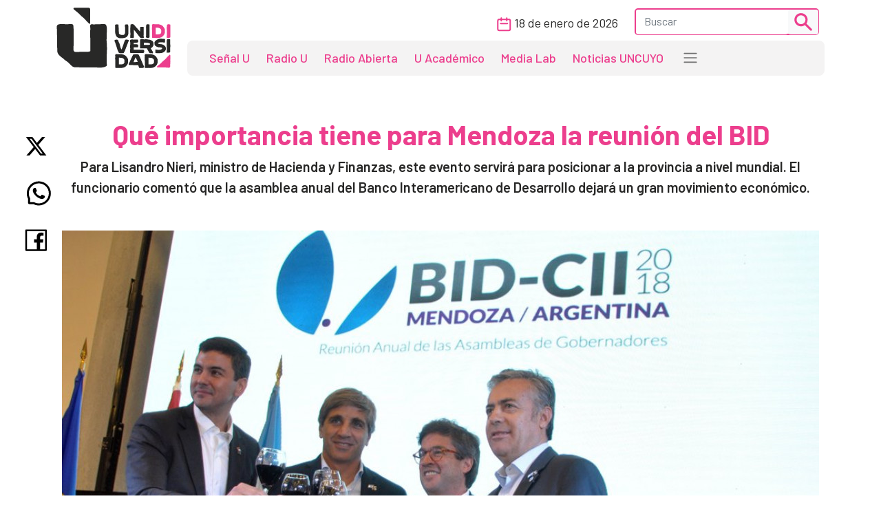

--- FILE ---
content_type: text/html; charset=UTF-8
request_url: https://www.unidiversidad.com.ar/mendoza-se-prepara-para-la-asamblea-anual-del-bid
body_size: 9221
content:
<!DOCTYPE html>
<html lang="es">

<head>
    <meta charset="utf-8">
<meta name="viewport" content="width=device-width, initial-scale=1">
<title>Qué importancia tiene para Mendoza la reunión del BID  - Unidiversidad</title>
<meta name="description" content="Para Lisandro Nieri, ministro de Hacienda y Finanzas, este evento servirá para posicionar a la provincia a nivel mundial. El funcionario comentó que la asamblea anual del Banco Interamericano de Desarrollo dejará un gran movimiento económico." />
<meta name="keywords" content="política provincial,lisandro nieri,hacienda,bid,túnel cacheuta potrerillos,peaje" />
<meta name="author" content="Unidiversidad">
<meta name="robots" content="index,follow" />
<link rel="canonical" href="https://www.unidiversidad.com.ar/mendoza-se-prepara-para-la-asamblea-anual-del-bid" />
<!-- Open Graph data -->
<meta property="og:site_name" content="Unidiversidad" />
<meta property="og:title" content="Qué importancia tiene para Mendoza la reunión del BID " />
<meta property="og:description" content="Para Lisandro Nieri, ministro de Hacienda y Finanzas, este evento servirá para posicionar a la provincia a nivel mundial. El funcionario comentó que la asamblea anual del Banco Interamericano de Desarrollo dejará un gran movimiento económico." />
<meta property="og:url" content="https://www.unidiversidad.com.ar/mendoza-se-prepara-para-la-asamblea-anual-del-bid" />
<meta property="og:type" content="website" />
<meta property="fb:app_id" content="220667188060569" />
<meta property="og:image" content="https://www.unidiversidad.com.ar/cache/lanzamiento1_315_600_c.jpg" />
<!-- Twitter Share -->
<meta name="twitter:card" content="summary_large_image">
<meta name="twitter:site" content="Unidiversidad">
<meta name="twitter:creator" content="Unidiversidad">
<meta name="twitter:title" content="Qué importancia tiene para Mendoza la reunión del BID ">
<meta name="twitter:description" content="Para Lisandro Nieri, ministro de Hacienda y Finanzas, este evento servirá para posicionar a la provincia a nivel mundial. El funcionario ...">
<meta name="twitter:image:src" content="https://www.unidiversidad.com.ar/cache/lanzamiento1_315_600_c.jpg" />
<meta name="google-site-verification" content="9DX8gaCYOw15iP-6wF1UuKqalZ-zVfssitHQqc-ugYQ" />
<!-- Web Manifest - Para Progresive Web Apps -->
<link rel="manifest" href="https://www.unidiversidad.com.ar/assets/favicon/manifest.json">
<link rel="shortcut icon" href="https://www.unidiversidad.com.ar/assets/favicon/favicon.ico">
<link rel="apple-touch-icon" sizes="57x57" href="https://www.unidiversidad.com.ar/assets/favicon/apple-icon-57x57.png">
<link rel="apple-touch-icon" sizes="60x60" href="https://www.unidiversidad.com.ar/assets/favicon/apple-icon-60x60.png">
<link rel="apple-touch-icon" sizes="72x72" href="https://www.unidiversidad.com.ar/assets/favicon/apple-icon-72x72.png">
<link rel="apple-touch-icon" sizes="76x76" href="https://www.unidiversidad.com.ar/assets/favicon/apple-icon-76x76.png">
<link rel="apple-touch-icon" sizes="114x114" href="https://www.unidiversidad.com.ar/assets/favicon/apple-icon-114x114.png">
<link rel="apple-touch-icon" sizes="120x120" href="https://www.unidiversidad.com.ar/assets/favicon/apple-icon-120x120.png">
<link rel="apple-touch-icon" sizes="144x144" href="https://www.unidiversidad.com.ar/assets/favicon/apple-icon-144x144.png">
<link rel="apple-touch-icon" sizes="152x152" href="https://www.unidiversidad.com.ar/assets/favicon/apple-icon-152x152.png">
<link rel="apple-touch-icon" sizes="180x180" href="https://www.unidiversidad.com.ar/assets/favicon/apple-icon-180x180.png">
<link rel="icon" type="image/png" sizes="192x192"  href="https://www.unidiversidad.com.ar/assets/favicon/android-icon-192x192.png">
<link rel="icon" type="image/png" sizes="32x32" href="https://www.unidiversidad.com.ar/assets/favicon/favicon-32x32.png">
<link rel="icon" type="image/png" sizes="96x96" href="https://www.unidiversidad.com.ar/assets/favicon/favicon-96x96.png">
<link rel="icon" type="image/png" sizes="16x16" href="https://www.unidiversidad.com.ar/assets/favicon/favicon-16x16.png">
<meta name="theme-color" content="#ffffff">
<meta name="msapplication-TileColor" content="#ffffff">
<meta name="msapplication-TileImage" content="https://www.unidiversidad.com.ar/assets/favicon/ms-icon-144x144.png">
<script src="https://www.unidiversidad.com.ar/assets/js/jquery-1.11.0.min.js"></script>

<link href="https://www.unidiversidad.com.ar/assets/css/bootstrap.min.css" rel="stylesheet" />

<link rel="preconnect" href="https://fonts.gstatic.com">
<link href="https://fonts.googleapis.com/css2?family=Barlow:ital,wght@0,300;0,400;0,500;0,600;0,700;1,400&display=swap" rel="stylesheet">

<link rel="stylesheet" href="https://www.unidiversidad.com.ar/assets/css/styles.css?v=40">
<link rel="stylesheet" href="https://www.unidiversidad.com.ar/assets/css/glyphicons.css">

<link rel="stylesheet" href="https://www.unidiversidad.com.ar/assets/swiper/swiper-bundle.min.css" />


<script>
    $(document).ready(function() {



        // IFRAMES PARA VIDEOS con class y embed en el contenido
        $('iframe.video_youtube,iframe[src^="https://www.youtube.com/embed/"]').each(function() {

            ancho_div = $(this).parent().width();
            console.log("ancho " + ancho_div);
            //PROPORCION 16:9
            alto_div = Math.round(ancho_div / 1.777);
            $(this).width(ancho_div);
            $(this).height(alto_div);
        });


        $("iframe.video_twitch").each(function() {
            ancho_div = $(this).parent().width();
            //PROPORCION 16:9
            alto_div = Math.round(ancho_div / 1.777);
            $(this).width(ancho_div);
            $(this).height(alto_div);
        });
        // AGREGA CLASES A TABLAS HTML
        $("table").addClass('table table-bordered table-striped');

        // Ajusta el ancho de tableau
        $('div.tableauPlaceholder').css('width', '100%');
        $('object.tableauViz').css('width', '100%');

    });
    // Pop up
    function popup(Site) {
        window.open(Site, 'Unidiversidad', 'toolbar=no,statusbar=no,location=no,scrollbars=no,resizable=no,width=310,height=167');
    }

    // Prender titulo
    function prenderTitulo(modulo_id) {
        $("#editarTitulo_" + modulo_id).toggle();
    }


    // Ajusta el tamaño del iframe al del contenido
    // No funciona con contenidos iframe de distinto servidor
    function resizeIframe(iframe) {
        iframe.height = iframe.contentWindow.document.body.scrollHeight + 20 + "px";
    }
</script>

        <!-- Global site tag (gtag.js) - Google Analytics -->
      <script async src="https://www.googletagmanager.com/gtag/js?id=G-L1E1HKVHM8"></script>
      <script>
        window.dataLayer = window.dataLayer || [];
        function gtag(){dataLayer.push(arguments);}
        gtag('js', new Date());
        gtag('config', 'G-L1E1HKVHM8');
      </script>
      <!-- Fin Global site tag (gtag.js) - Google Analytics -->
  
    

    
    
    <style>
    @media (min-width: 991px) {
        header .navbar-nav {
            margin-top: 0px;
        }
    }
    </style>
</head>

<body>
        <header>
        <div class="container-fluid fixed-top bg-navbar-uni">

            
            


            <nav class="container navbar navbar-expand-lg navbar-light">
                <div class="row">

                    <div class="col-lg-2 col-3">
                        <a class="navbar-brand" href="https://www.unidiversidad.com.ar/">
                            <img src="https://www.unidiversidad.com.ar/img/navbar/Logo_1.svg" alt="Unidiversidad" class="logo img-fluid">
                        </a>
                    </div>

                    <div class="col-lg-10 col-9">
                        <div class="d-flex flex-row-reverse align-items-baseline bd-highlight">
                            <button class="navbar-toggler" type="button" data-bs-toggle="collapse" data-bs-target="#navbarTogglerDemo02" aria-controls="navbarTogglerDemo02" aria-expanded="false" aria-label="Toggle navigation" data-mdb-dropdown-animation="on" style="position:absolute; top:5">
                                <span class="navbar-toggler-icon"></span>
                            </button>

                            <div class="collapse navbar-collapse" id="navbarTogglerDemo02">
                                <div class="navbar__vh-100" style="overflow-y: auto;">

                                    <div class="box_datos mt-1 mb-1">

                                        <div class="fecha__calendario__nav ms-0 me-3">
                                            <p class="m-0 fecha-humana">
                                                <img src="https://www.unidiversidad.com.ar/img/navbar/calendar_1.svg">
                                                18 DE ENERO DE 2026                                            </p>
                                        </div>

                                        <!-- buscador-->
                                        <form class="searchbox__home" method="get" action="https://www.unidiversidad.com.ar/buscar/index" id="header_buscador">
                                            <div class="buscador__container me-2">
                                                <div class="border__color__1 border__buscador">
                                                    <input class="form-control" type="text" name="terminos" id="terminos" placeholder="Buscar">
                                                    <button class="btn btn-light btn-sm" type="submit"><img src="https://www.unidiversidad.com.ar/img/navbar/busqueda_1.svg" alt="Buscar" class=""></button>
                                                </div>
                                            </div>
                                        </form>

                                    </div>


                                    <ul class="navbar-nav d-lg-none d-md-flex links__nav links__nav__color__1">
                                        <li class="nav-item">
                                            <a class="nav-link" href="https://www.unidiversidad.com.ar/senalu">Señal U</a>
                                        </li>
                                        <li class="nav-item">
                                            <a class="nav-link" href="https://www.unidiversidad.com.ar/radio-universidad">Radio U</a>
                                        </li>
                                        <li class="nav-item">
                                            <a class="nav-link" href="https://www.unidiversidad.com.ar/radio-abierta">Radio Abierta</a>
                                        </li>
                                        <li class="nav-item">
                                            <a class="nav-link" href="https://www.unidiversidad.com.ar/u-academico">U Académico</a>
                                        </li>

                                        <li class="nav-item">
                                            <a class="nav-link" href="https://www.unidiversidad.com.ar/media-lab">Media Lab</a>
                                        </li>
                                        <li class="nav-item">
                                            <a class="nav-link" href="https://www.uncuyo.edu.ar/prensa/" target="_blank">Noticias UNCUYO</a>
                                        </li>

                                        <hr>

                                        <li class="nav-item">
                                            <a class="nav-link" href="https://www.unidiversidad.com.ar/categorias/index/actualidad">Actualidad</a>
                                        </li>
                                        <li class="nav-item">
                                            <a class="nav-link" href="https://www.unidiversidad.com.ar/categorias/index/sociedad">Sociedad</a>
                                        </li>
                                        <li class="nav-item">
                                            <a class="nav-link" href="https://www.unidiversidad.com.ar/categorias/index/ciencia">Medio Ambiente</a>
                                        </li>
                                        <li class="nav-item">
                                            <a class="nav-link" href="https://www.unidiversidad.com.ar/categorias/index/ciencia">Ciencia y Tecnología</a>
                                        </li>
                                        <li class="nav-item">
                                            <a class="nav-link" href="https://www.unidiversidad.com.ar/categorias/index/sala-de-escape">Sala de Escape</a>
                                        </li>
                                        <li>
                                            <a class="nav-link" href="https://www.unidiversidad.com.ar/tipo/index/edicion_u">Edición U</a>
                                        </li>
                                        <li class="nav-item">
                                            <a class="nav-link" href="https://www.unidiversidad.com.ar/tipo/index/Columna">Otras Miradas</a>
                                        </li>
                                        <li class="nav-item">
                                            <a class="nav-link" href="https://www.uncuyo.edu.ar/concursos">Concursos UNCUYO</a>
                                        </li>
                                        <hr>
                                    </ul>

                                </div>
                            </div>
                        </div>

                        <nav class="w-100 d-none d-lg-inline-block nav__bg mb-1" style="border-radius:8px">
                            <ul class="ul-reset navbar-nav ul__desktop links__nav__color__1">
                                <li class="nav-item">
                                    <a class="nav-link" href="https://www.unidiversidad.com.ar/senalu">Señal U</a>
                                </li>
                                <li class="nav-item">
                                    <a class="nav-link" href="https://www.unidiversidad.com.ar/radio-universidad">Radio U</a>
                                </li>
                                <li class="nav-item">
                                    <a class="nav-link" href="https://www.unidiversidad.com.ar/radio-abierta">Radio Abierta</a>
                                </li>
                                <li class="nav-item">
                                    <a class="nav-link" href="https://www.unidiversidad.com.ar/u-academico">U Académico</a>
                                </li>


                                <li class="nav-item">
                                    <a class="nav-link" href="https://www.unidiversidad.com.ar/media-lab">Media Lab</a>
                                </li>
                                <li class="nav-item d-none d-xl-block">
                                    <a class="nav-link" href="https://www.uncuyo.edu.ar/prensa/" target="_blank">Noticias UNCUYO</a>
                                </li>
                                <li>
                                    <div class="dropdown">
                                        <span class="navbar-toggler-icon" type="button" id="dropdownMenuButton1" data-bs-toggle="dropdown" aria-expanded="false" style="margin:0px 15px" title="Ver categorías">
                                        </span>
                                        <ul class="dropdown-menu" aria-labelledby="dropdownMenuButton1">
                                            <li><a class="dropdown-item color__page__1" href="https://www.unidiversidad.com.ar/categorias/index/actualidad">Actualidad</a></li>
                                            <li><a class="dropdown-item color__page__1" href="https://www.unidiversidad.com.ar/categorias/index/sociedad">Sociedad</a></li>
                                            <li><a class="dropdown-item color__page__1" href="https://www.unidiversidad.com.ar/categorias/index/ciencia">Ciencia y Tecnología</a></li>
                                            <li><a class="dropdown-item color__page__1" href="https://www.unidiversidad.com.ar/categorias/index/medio-ambiente">Medio Ambiente</a></li>
                                            <li><a class="dropdown-item color__page__1" href="https://www.unidiversidad.com.ar/categorias/index/sala-de-escape">Sala de Escape</a>
                                            <li><a class="dropdown-item color__page__1" href="https://www.unidiversidad.com.ar/tipo/index/Columna">Otras Miradas</a>
                                            <li><a class="dropdown-item color__page__1" href="https://www.unidiversidad.com.ar/tipo/index/edicion_u">Edición U</a></li>
                                            <li><a class="dropdown-item color__page__1" href="https://www.uncuyo.edu.ar/concursos">Concursos UNCUYO</a>


                                        </ul>
                                    </div>
                                </li>
                            </ul>
                        </nav>
                    </div>
                </div>
            </nav>
        </div>
    </header>

    <main class="main-uni">
<section class="container noticia__singlepost singlepost_1">


    
        <div class="content-redes">
        <div class="contacto__icons__desktop d-none d-lg-flex">
            
	<a href="https://twitter.com/intent/tweet?text=&url=https://www.unidiversidad.com.ar/mendoza-se-prepara-para-la-asamblea-anual-del-bid" target="_blank" title="Compartir en Twitter"><img src="https://www.unidiversidad.com.ar/img/singlepost/main/twitter.svg" alt="Twitter"></a>
	<a href="https://wa.me/?text=https://www.unidiversidad.com.ar/mendoza-se-prepara-para-la-asamblea-anual-del-bid" target="_blank" data-text="Unidiversidad: https://www.unidiversidad.com.ar/mendoza-se-prepara-para-la-asamblea-anual-del-bid" data-href=""  title="Compartir en Whatsapp"><img src="https://www.unidiversidad.com.ar/img/singlepost/main/whatsapp.svg" alt="WhatsApp"></a>
	<a href="https://www.facebook.com/sharer/sharer.php?u=https://www.unidiversidad.com.ar/mendoza-se-prepara-para-la-asamblea-anual-del-bid" target="_blank" title="Compartir en Facebook"><img src="https://www.unidiversidad.com.ar/img/singlepost/main/facebook.svg" alt="Facebook"></a>
	
	<div class="d-lg-none">
	<a href="mailto:?subject=&body=Hola!%20Puedes%20ver%20más%20de:%20''%0A%0Aen%20https://www.unidiversidad.com.ar/mendoza-se-prepara-para-la-asamblea-anual-del-bid%0A%0AUnidiversidad.-%0A%0A"  target="_blank" data-text="Unidiversidad: https://www.unidiversidad.com.ar/mendoza-se-prepara-para-la-asamblea-anual-del-bid" data-href=""  title="Compartir por email">
	<img src="https://www.unidiversidad.com.ar/img/singlepost/main/mail.svg" alt="">
	</a>
</div>        </div>
    </div>
    
    
    <h1 class="color__page__1 text-lg-center">Qué importancia tiene para Mendoza la reunión del BID </h1>
    <p class="font-w600 text-lg-center lead">
        Para Lisandro Nieri, ministro de Hacienda y Finanzas, este evento servirá para posicionar a la provincia a nivel mundial. El funcionario comentó que la asamblea anual del Banco Interamericano de Desarrollo dejará un gran movimiento económico.    </p>

    
    <div class="my-5 img-post">
        <img src="https://www.unidiversidad.com.ar/cache/lanzamiento1_1000_1100.jpg" alt="Qué importancia tiene para Mendoza la reunión del BID " class="img-fluid">
    </div>

        <p class="small text-muted epigrafe">
        Marzo de 2017: lanzamiento en Paraguay de Mendoza como sede de la reunión. Foto: archivo Prensa Gobierno de Mendoza.    </p>
    
    

        <div class="fuente">
        <div class="d-flex align-items-center pb-4">

                        <p class="tag yellow__tag me-3">
                <a href="https://www.unidiversidad.com.ar/categorias/index/provincial" id="selector_categoria">Provincial</a>
            </p>
                        <!--subcategoria *-->
            <p class="tag teal__tag me-3">
                <a href="https://www.unidiversidad.com.ar/categorias/index/dale" class="subcategoria" id="selector_sub_categoria">Dale!</a>
            </p>
                        <!--TEMA  *-->
                        <p class="tag pink__tag me-3">
                <a href="https://www.unidiversidad.com.ar/categorias/index/reunion-del-bid-en-mendoza" id="selector_tema">Reunión del BID en Mendoza</a>
            </p>
                        
                        <p class="tag white__tag me-3">
                <a href="https://www.unidiversidad.com.ar/radio-universidad" class="tipo" id="selector_tipo">Radio U</a>
            </p>
            
            


            <p class="font-w500">Publicado el <span class="fecha-humana">20 DE MARZO DE 2018</span></p>


        </div> <!-- /items-->



    </div> <!-- /fuente-->
    
    <div class="texto">
        <p>Lisandro Nieri, ministro de Hacienda y Finanzas, contó en <em><a href="http://www.unidiversidad.com.ar/categorias/index/dale" target="_blank">Dale!</a></em>&nbsp;cuál es la importancia de la asamblea anual del Banco Interamericano de Desarrollo (BID)&nbsp;que se realizará en Mendoza entre el 22 y el 25 de marzo. "Esta reunión se hace por primera vez en el interior (de Argentina) y&nbsp;servirá para posicionar a la provincia a nivel mundial,&nbsp;demostrar si tenemos la capacidad de organización que&nbsp;este tipo de evento necesita", sostuvo el funcionario, que&nbsp;también habló sobre la&nbsp;inauguración del túnel financiado por el BID que unirá Cacheuta con Potrerillos.</p>

<blockquote class="embedly-card">
<h4><a href="http://www.unidiversidad.com.ar/manana-cortaran-la-cinta-del-tunel-cacheuta-potrerillos?utm_campaign=Novedad&utm_term=48">Mañana cortarán la cinta del túnel Cacheuta Potrerillos</a></h4>

<p>El proyecto fue financiado por el BID a través del programa "Mendoza Tecnológica". El acto de inauguración será a las 11 en el ingreso al túnel que conectará a ambas localidades.</p>
</blockquote>
<script async="async" src="//cdn.embedly.com/widgets/platform.js" charset="UTF-8" type="text/javascript"></script>

<blockquote>
<p>Nieri&nbsp;advirtió&nbsp;que este&nbsp;encuentro&nbsp;tiene un "gran requerimiento edilicio, de condiciones técnicas y de alimentación", de los que dependerá la imagen que los representantes de los 48 países que estarán en Mendoza se lleven.&nbsp;"Dependeremos del boca en boca, de lo que cuenten sobre la provincia y de&nbsp;la impresión que tengan. Recibiremos a 100 intendentes de toda Sudamérica".</p>
</blockquote>

<p>El sábado y domingo será la asamblea&nbsp;principal del BID&nbsp;con sus autoridades y los referentes de cada nación participante.</p>

<p>Por otra parte, al ser consultado sobre el monto del peaje que tendrá el túnel que unirá Cacheuta con Potrerillos&nbsp;(obra financiada por el BID) y que se inaugurará este&nbsp;miércoles 21, el funcionario afirmó: "La suma será menor al valor de 5 litros de nafta, que es lo que establece la ley, pero se abonará mucho menos. Una&nbsp;moto y un auto pagarán menos que un bus. El desarrollo del peaje y su mantenimiento serán realizados por&nbsp;la provincia, no se&nbsp;van&nbsp;a tercerizar".</p>

<p>&nbsp;</p>

<blockquote class="embedly-card">
<h4><a href="http://www.unidiversidad.com.ar/el-tunel-a-cacheuta-inaugura-el-peaje-en-mendoza?utm_campaign=Novedad&utm_term=64">El túnel a Cacheuta inaugura el peaje en Mendoza</a></h4>

<p>Podría costar alrededor de $ 126, lo que equivale a cinco litros de nafta súper. Esperan a las autoridades del BID para cortar la cinta.</p>
</blockquote>
<script async="async" src="//cdn.embedly.com/widgets/platform.js" charset="UTF-8" type="text/javascript"></script>    </div>

    <!-- MODULOS -->

    <section id="modulo_audios_id20681" class="modulo modulo_audios modulo--default mb-5"><div class="modulo_body">	    			<div class="modulo_item modulo_item _id17035 card p-3 mb-3">
					<h3 class="mt-0">Entrevista a Lisandro Nieri, ministro de Hacienda y Finanzas</h3>
							
					<!--//-->
					<div class="player_audio">
						<audio controls style="display:block; width:100%;">
	  						<source src="https://www.unidiversidad.com.ar/upload/20-3-lisandro-nieri.mp3" type="audio/mpeg" />
	  							Tu navegador no soporta el reproductor de audio
						</audio>
					<!--//-->
					<!--[if gte IE 8]>
		    			<object type="application/x-shockwave-flash" data="https://prueba.uncuyo.edu.ar/modular_4/assets/flash/player.swf" id="audioplayer_17035" height="24" width="290">
		    				<param name="movie" value="https://prueba.uncuyo.edu.ar/modular_4/assets/flash/player.swf" />
		    				<param name="FlashVars" value="playerID=audioplayer_17035&soundFile=https://www.unidiversidad.com.ar/upload/20-3-lisandro-nieri.mp3&autostart=no" />
		    				<param name="quality" value="high" />
		    				<param name="wmode" value="transparent" />
		    			</object>
		    		<![endif]-->
		    		</div>
				</div>
	    </div></section>
    <div class="row">
        <div class="col-md-6">
                    </div>
        <div class="col-md-6">
                    </div>
    </div>

        
    
    
    <!-- TAGS -->
        <p class="etiquetas"><a class="link-secondary small" href="https://www.unidiversidad.com.ar/buscar_tag/index/?tag=pol%C3%ADtica+provincial">política provincial,</a>  <a class="link-secondary small" href="https://www.unidiversidad.com.ar/buscar_tag/index/?tag=lisandro+nieri">lisandro nieri,</a>  <a class="link-secondary small" href="https://www.unidiversidad.com.ar/buscar_tag/index/?tag=hacienda">hacienda,</a>  <a class="link-secondary small" href="https://www.unidiversidad.com.ar/buscar_tag/index/?tag=bid">bid,</a>  <a class="link-secondary small" href="https://www.unidiversidad.com.ar/buscar_tag/index/?tag=t%C3%BAnel+cacheuta+potrerillos">túnel cacheuta potrerillos,</a>  <a class="link-secondary small" href="https://www.unidiversidad.com.ar/buscar_tag/index/?tag=peaje">peaje,</a></p>
    
    <div class="contacto__icons d-lg-none">
        
	<a href="https://twitter.com/intent/tweet?text=&url=https://www.unidiversidad.com.ar/mendoza-se-prepara-para-la-asamblea-anual-del-bid" target="_blank" title="Compartir en Twitter"><img src="https://www.unidiversidad.com.ar/img/singlepost/main/twitter.svg" alt="Twitter"></a>
	<a href="https://wa.me/?text=https://www.unidiversidad.com.ar/mendoza-se-prepara-para-la-asamblea-anual-del-bid" target="_blank" data-text="Unidiversidad: https://www.unidiversidad.com.ar/mendoza-se-prepara-para-la-asamblea-anual-del-bid" data-href=""  title="Compartir en Whatsapp"><img src="https://www.unidiversidad.com.ar/img/singlepost/main/whatsapp.svg" alt="WhatsApp"></a>
	<a href="https://www.facebook.com/sharer/sharer.php?u=https://www.unidiversidad.com.ar/mendoza-se-prepara-para-la-asamblea-anual-del-bid" target="_blank" title="Compartir en Facebook"><img src="https://www.unidiversidad.com.ar/img/singlepost/main/facebook.svg" alt="Facebook"></a>
	
	<div class="d-lg-none">
	<a href="mailto:?subject=&body=Hola!%20Puedes%20ver%20más%20de:%20''%0A%0Aen%20https://www.unidiversidad.com.ar/mendoza-se-prepara-para-la-asamblea-anual-del-bid%0A%0AUnidiversidad.-%0A%0A"  target="_blank" data-text="Unidiversidad: https://www.unidiversidad.com.ar/mendoza-se-prepara-para-la-asamblea-anual-del-bid" data-href=""  title="Compartir por email">
	<img src="https://www.unidiversidad.com.ar/img/singlepost/main/mail.svg" alt="">
	</a>
</div>    </div>

    <hr />

    

</section>

<section id="relacionados">
	<div class="container">
		<div class="row">
			<div class="col-md-12">
				<header>
					<h1>
						<a href="https://www.unidiversidad.com.ar/categorias/index/provincial" class="color__page__1">
						Provincial					</a>
					</h1>
				</header>	
			</div>
		</div>

		
            <div class="row mb-2">
    
        <div class="col-lg-4 col-md-6 col-sm-12 gy-4">
        <article class="border__noticia" style="height: 100%; background-color: #ffffff;">

            <!--MEDIA-->
            




                            <a href="https://www.unidiversidad.com.ar/elecciones-legislativas-2025-en-mendoza-se-vota-en-dos-urnas1310" alt="Elecciones legislativas 2025: en Mendoza se vota en dos urnas ">
                    <img loading="lazy" src="https://www.unidiversidad.com.ar/cache/774904d3be108ece01f488e41e1eaaaf_375_750_c.jpg" class="img-item img-fluid w-100" alt="Elecciones legislativas 2025: en Mendoza se vota en dos urnas " />
                </a>
            
            <div class="texto__noticia" >
                <h3>
                    <a href="https://www.unidiversidad.com.ar/elecciones-legislativas-2025-en-mendoza-se-vota-en-dos-urnas1310" alt="Elecciones legislativas 2025: en Mendoza se vota en dos urnas ">
                        Elecciones legislativas 2025: en Mendoza se vota en dos urnas                     </a>

                </h3>

                <div>
                                            <p class="tag__2 yellow__tag">
                            <a href="https://www.unidiversidad.com.ar/categorias/index/provincial">Provincial</a>
                        </p>
                    
                    
                    

                </div>
                       
                                <p>Este domingo 26 de octubre elegimos representantes provinciales y nacionales para la Legislatura y ...</p>
                
                                <div class="d-flex align-items-center">
                    <div>
                        <img src="https://www.unidiversidad.com.ar/img/iconos/clock_dark.svg" alt="Fecha" class="pe-3">
                    </div>
                    <p class="reset  fecha-humana">
                        21 DE OCTUBRE DE 2025                    </p>
                </div>
                                            </div>

        </article>
    </div><!-- col -->

        <div class="col-lg-4 col-md-6 col-sm-12 gy-4">
        <article class="border__noticia" style="height: 100%; background-color: #ffffff;">

            <!--MEDIA-->
            




                            <a href="https://www.unidiversidad.com.ar/gestion-integral-de-residuos-solidos-urbanos" alt="Gestión de residuos: cooperativas de reciclaje y especialistas expusieron sobre el nuevo proyecto">
                    <img loading="lazy" src="https://www.unidiversidad.com.ar/cache/c0177dd63ecd659d8c9f4a3e95df7cb2_375_750_c.jpg" class="img-item img-fluid w-100" alt="Gestión de residuos: cooperativas de reciclaje y especialistas expusieron sobre el nuevo proyecto" />
                </a>
            
            <div class="texto__noticia" >
                <h3>
                    <a href="https://www.unidiversidad.com.ar/gestion-integral-de-residuos-solidos-urbanos" alt="Gestión de residuos: cooperativas de reciclaje y especialistas expusieron sobre el nuevo proyecto">
                        Gestión de residuos: cooperativas de reciclaje y especialistas expusieron sobre el nuevo proyecto                    </a>

                </h3>

                <div>
                                            <p class="tag__2 yellow__tag">
                            <a href="https://www.unidiversidad.com.ar/categorias/index/provincial">Provincial</a>
                        </p>
                    
                    
                    

                </div>
                       
                                <p>La iniciativa busca reemplazar la normativa vigente desde 1992, incorporar criterios de economía ...</p>
                
                                <div class="d-flex align-items-center">
                    <div>
                        <img src="https://www.unidiversidad.com.ar/img/iconos/clock_dark.svg" alt="Fecha" class="pe-3">
                    </div>
                    <p class="reset  fecha-humana">
                        12 DE AGOSTO DE 2025                    </p>
                </div>
                                            </div>

        </article>
    </div><!-- col -->

        <div class="col-lg-4 col-md-6 col-sm-12 gy-4">
        <article class="border__noticia" style="height: 100%; background-color: #ffffff;">

            <!--MEDIA-->
            




                            <a href="https://www.unidiversidad.com.ar/campana-nacional-de-voluntariado-2025-techo-mendoza" alt=" Campaña Nacional de Voluntariado 2025 para la organización Techo Mendoza">
                    <img loading="lazy" src="https://www.unidiversidad.com.ar/cache/f62259cd46b9751ac3f46bc324a353aa_375_750_c.jpg" class="img-item img-fluid w-100" alt=" Campaña Nacional de Voluntariado 2025 para la organización Techo Mendoza" />
                </a>
            
            <div class="texto__noticia" >
                <h3>
                    <a href="https://www.unidiversidad.com.ar/campana-nacional-de-voluntariado-2025-techo-mendoza" alt=" Campaña Nacional de Voluntariado 2025 para la organización Techo Mendoza">
                         Campaña Nacional de Voluntariado 2025 para la organización Techo Mendoza                    </a>

                </h3>

                <div>
                                            <p class="tag__2 yellow__tag">
                            <a href="https://www.unidiversidad.com.ar/categorias/index/provincial">Provincial</a>
                        </p>
                    
                    
                    

                </div>
                       
                                <p>La propuesta busca visibilizar las realidades de los barrios populares a través de la música y la ...</p>
                
                                <div class="d-flex align-items-center">
                    <div>
                        <img src="https://www.unidiversidad.com.ar/img/iconos/clock_dark.svg" alt="Fecha" class="pe-3">
                    </div>
                    <p class="reset  fecha-humana">
                        15 DE JULIO DE 2025                    </p>
                </div>
                                            </div>

        </article>
    </div><!-- col -->

    
    </div><!-- row -->


	</div><!-- container -->
</section>

</main>


<footer class="container-fluid footer__background__pink" style="margin-top:30px">
    <div class="w-90 footer__container">
        <div class="col-lg-3 col-md-12 col-sm-12 footer__col__1">
            <div>
                <a href="https://www.unidiversidad.com.ar/">
<img src="https://www.unidiversidad.com.ar/img/home/footer/Uni_logo_footer.svg" alt="" class="footer__logo"> </a>
            </div>
            <div class="footer__logo__titulo">
                <p class="reset">
                    Unidiversidad
                </p>
                <p class="reset">
                    El sistema de medios de la UNCUYO
                </p>
            </div>
            <div class="footer__redessociales">
                <a href="https://www.instagram.com/unidiversidad_">
                    <img src="https://www.unidiversidad.com.ar/img/footer/Instagram.svg" alt="Instagram">
                </a>
                <a href="https://www.facebook.com/unidiversidad.com.ar">
                    <img src="https://www.unidiversidad.com.ar/img/footer/Facebook.svg" alt="Facebook">
                </a>
                <a href="https://twitter.com/unidiversidad_">
                    <img src="https://www.unidiversidad.com.ar/img/footer/Twitter.svg" alt="Twitter">
                </a>
                <a href="https://www.youtube.com/user/SenalUtv">
                    <img src="https://www.unidiversidad.com.ar/img/footer/Youtube.svg" alt="Youtube">
                </a>
                <a href="https://www.unidiversidad.com.ar/rss/noticias">
                    <img src="https://www.unidiversidad.com.ar/img/footer/Rss.svg" alt="">
                </a>
            </div>
        </div>
        <div class="col-lg-9 footer__links">
            <div class="row reset g-0">
                <ul class="ul-reset col-lg-3 footer__ul__1">
                    <li class="li-reset">
                        <a href="https://www.unidiversidad.com.ar/senalu">
                            Señal U
                        </a>
                    </li>
                    <li class="li-reset">
                        <a href="https://www.unidiversidad.com.ar/radio-unidiversidad">
                            Radio U
                        </a>
                    </li>
                    <li class="li-reset">
                        <a href="https://www.unidiversidad.com.ar/radio-abierta">
                            Radio Abierta
                        </a>
                    </li>

                </ul>
                <ul class="ul-reset col-lg-3 footer__ul__1">
                    <li class="li-reset">
                        <a href="https://www.unidiversidad.com.ar/u-academico">
                            U Académico
                        </a>
                    </li>

                    <li class="li-reset">
                        <a href="https://www.unidiversidad.com.ar/media-lab">
                            Media Lab
                        </a>
                    </li>
                    <li class="li-reset">
                        <a href="https://www.uncuyo.edu.ar/prensa/">
                            Noticias UNCUYO
                        </a>
                    </li>

                </ul>
            </div>


            <div class="row reset d-flex justify-content-evenly g-0 mt-5">
                <ul class="ul-reset col-lg-12 footer__ul__2">
                    <li class="li-reset p-1 p-xxl-2">
                        <a href="https://www.unidiversidad.com.ar/linea-editorial">
                            Editorial
                        </a>
                    </li>
                    <li class="li-reset p-1 p-xxl-2">
                        <a href="https://www.unidiversidad.com.ar/quienes-somos">
                            Quienes Somos
                        </a>
                    </li>
                    <li class="li-reset p-1 p-xxl-2">
                        <a href="https://www.unidiversidad.com.ar/politicas-privacidad">
                            Privacidad
                        </a>
                    </li>
                    <li class="li-reset p-1 p-xxl-2">
                        <a href="https://www.unidiversidad.com.ar/imagen-institucional">
                            Gráfica
                        </a>
                    </li>
                    <li class="li-reset p-1 p-xxl-2">
                        <a href="https://www.unidiversidad.com.ar/contacto/index">
                            Contacto
                        </a>
                    </li>
                    <li class="li-reset p-1 p-xxl-2">
                        <a href="https://forms.gle/7qthcp7SMF9kNVKk8">
                            Solicitud de visita
                        </a>
                    </li>
                    <li class="li-reset p-1 p-xxl-2">
                        <a href="https://www.uncuyo.edu.ar/concursos/docentes">
                            Clasificados Educacionales
                        </a>
                    </li>
                    <li class="li-reset p-1 p-xxl-2">
                        <a href="https://www.unidiversidad.com.ar/admin">
                            Login
                        </a>
                    </li>

                </ul>
            </div>
        </div>
    </div>
    <div class="footer__copyright">
        <p class="reset">
            Copyright 2025 Unidiversidad. Todos los derechos reservados
        </p>

        <p class="reset">
            2026-01-18 10:05:03
            <a class="d-lg-none" href="https://www.unidiversidad.com.ar/admin">
                | Login |
            </a>
        </p>
    </div>
</footer>









<script src="https://www.unidiversidad.com.ar/assets/js/bootstrap.bundle.min.js"></script>
<script src="https://www.unidiversidad.com.ar/assets/swiper/swiper-bundle.min.js"></script>
<script>

const swiper = new Swiper(".swiper-container", {
    slidesPerView: 1,
    spaceBetween: 10,
    //autoplay: {
    //delay: 4000,
    //disableOnInteraction: false,
    //},
    // Responsive breakpoints
    breakpoints: {
        // when window width is >= 320px
        640: {
            slidesPerView: 2,
            spaceBetween: 20
        },
        // when window width is >= 480px
        992: {
            slidesPerView: 3,
            spaceBetween: 30
        },
        // when window width is >= 640px
        1600: {
            slidesPerView: 4,
            spaceBetween: 40
        }
    },
    //pagination: {
    //  el: ".swiper-pagination",
    //  clickable: true,
    //},
    navigation: {
        nextEl: ".swiper-button-next",
        prevEl: ".swiper-button-prev",
    },

});
</script>
</body>

</html>

--- FILE ---
content_type: image/svg+xml
request_url: https://www.unidiversidad.com.ar/img/singlepost/main/whatsapp.svg
body_size: 2204
content:
<svg width="41" height="40" viewBox="0 0 41 40" fill="none" xmlns="http://www.w3.org/2000/svg">
<path d="M28.2815 23.4336C27.8557 23.2148 25.7346 22.1758 25.3401 22.0352C24.9456 21.8867 24.6565 21.8164 24.3713 22.2539C24.0823 22.6875 23.262 23.6523 23.0042 23.9453C22.7542 24.2344 22.5002 24.2695 22.0745 24.0547C19.5432 22.7891 17.8831 21.7969 16.2151 18.9336C15.7737 18.1719 16.6565 18.2266 17.4807 16.582C17.6213 16.293 17.551 16.0469 17.4417 15.8281C17.3323 15.6094 16.4729 13.4922 16.1135 12.6289C15.7659 11.7891 15.4065 11.9062 15.1448 11.8906C14.8948 11.875 14.6096 11.875 14.3206 11.875C14.0315 11.875 13.5667 11.9844 13.1721 12.4102C12.7776 12.8438 11.6643 13.8867 11.6643 16.0039C11.6643 18.1211 13.2073 20.1719 13.4182 20.4609C13.637 20.75 16.4534 25.0937 20.7776 26.9648C23.512 28.1445 24.5823 28.2461 25.9495 28.043C26.7815 27.918 28.4963 27.0039 28.8518 25.9922C29.2073 24.9844 29.2073 24.1211 29.1018 23.9414C28.9963 23.75 28.7073 23.6406 28.2815 23.4336Z" fill="black"/>
<path d="M36.5508 13.2188C35.6679 11.1211 34.4023 9.23828 32.789 7.62109C31.1758 6.00781 29.2929 4.73828 27.1914 3.85938C25.0429 2.95703 22.7617 2.5 20.4101 2.5H20.332C17.9648 2.51172 15.6719 2.98047 13.5156 3.90234C11.4336 4.79297 9.56638 6.05859 7.96873 7.67188C6.37107 9.28516 5.11717 11.1602 4.24998 13.25C3.35154 15.4141 2.89841 17.7148 2.91013 20.082C2.92185 22.793 3.57029 25.4844 4.78513 27.8906V33.8281C4.78513 34.8203 5.58982 35.625 6.58201 35.625H12.5234C14.9297 36.8398 17.6211 37.4883 20.332 37.5H20.414C22.7539 37.5 25.0234 37.0469 27.1601 36.1602C29.25 35.2891 31.1289 34.0391 32.7383 32.4414C34.3515 30.8438 35.6211 28.9766 36.5078 26.8945C37.4297 24.7383 37.8984 22.4453 37.9101 20.0781C37.9219 17.6992 37.4609 15.3906 36.5508 13.2188ZM30.6484 30.3281C27.9101 33.0391 24.2773 34.5312 20.4101 34.5312H20.3437C17.9883 34.5195 15.6484 33.9336 13.582 32.832L13.2539 32.6562H7.75388V27.1562L7.5781 26.8281C6.47654 24.7617 5.8906 22.4219 5.87888 20.0664C5.86326 16.1719 7.35154 12.5156 10.082 9.76172C12.8086 7.00781 16.4531 5.48438 20.3476 5.46875H20.414C22.3672 5.46875 24.2617 5.84766 26.0469 6.59766C27.789 7.32812 29.3515 8.37891 30.6953 9.72266C32.0351 11.0625 33.0898 12.6289 33.8203 14.3711C34.5781 16.1758 34.957 18.0898 34.9492 20.0664C34.9258 23.957 33.3984 27.6016 30.6484 30.3281Z" fill="black"/>
</svg>
